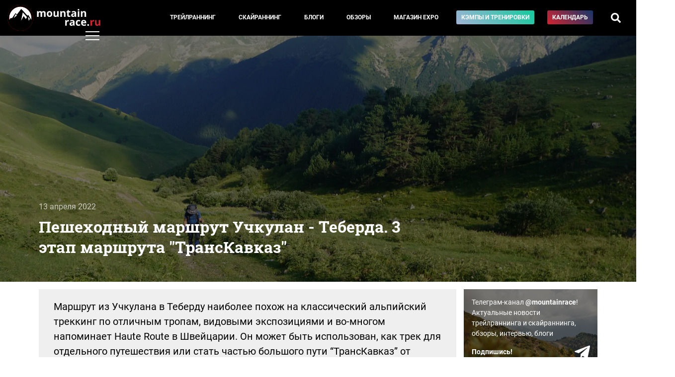

--- FILE ---
content_type: text/html; charset=UTF-8
request_url: https://mountain-race.ru/news/pesehodnyj-marsrut-po-kavkazu-uckulan---teberda/
body_size: 21808
content:
<!DOCTYPE html>
<html lang="ru-RU">
<head>
    <meta charset="UTF-8">
    <meta http-equiv="X-UA-Compatible" content="IE=edge">
    <meta name="viewport" content="width=device-width, initial-scale=1">
    <meta name="csrf-param" content="_csrf-frontend">
<meta name="csrf-token" content="blF0eRO-Kb9WmAEyR9QVlBTg6iGYfRAvDKfS2mHjWdAxAj8-XvpujSf7b3kMkiTZZbqCTKEXPQJflKXsD7QNpQ==">
    <title>Пешеходный маршрут Учкулан - Теберда. 3 этап маршрута &quot;ТрансКавказ&quot;</title>
    <meta property="keywords" content="кавказ отдых, походы на кавказе">
<meta property="description" content="
Маршрут из Учкулана в Теберду наиболее похож на классический альпийский треккинг по отличным тропам, видовыми экспозициями и во-многом нап...">
<meta property="og:url" content="http://mountain-race.ru/news/pesehodnyj-marsrut-po-kavkazu-uckulan---teberda/">
<meta property="og:image" content="http://mountain-race.ru/uploads/news/0501f5591977e1d2cba197bce240d834.webp">
<meta property="og:title" content="Пешеходный маршрут Учкулан - Теберда. 3 этап маршрута &quot;ТрансКавказ&quot;">
<meta property="og:description" content="
Маршрут из Учкулана в Теберду наиболее похож на классический альпийский треккинг по отличным тропам, видовыми экспозициями и во-многом нап...">
<link href="http://mountain-race.ru/news/pesehodnyj-marsrut-po-kavkazu-uckulan---teberda/" rel="canonical">
<link type="image/svg+xml" href="/favicon.svg" rel="icon">
<link href="/libs/slick-carousel/slick/slick.css" rel="stylesheet">
<link href="/libs/slick-carousel/slick/slick-theme.css" rel="stylesheet">
<link type="font/woff" href="/fonts/Roboto-Regular.woff" rel="preload" crossorigin="anonymous" as="font">
<link type="font/woff" href="/fonts/Roboto-Medium.woff" rel="preload" crossorigin="anonymous" as="font">
<link type="font/woff" href="/fonts/Roboto-Bold.woff" rel="preload" crossorigin="anonymous" as="font">
<link type="font/woff" href="/fonts/RobotoSlab-Bold.woff" rel="preload" crossorigin="anonymous" as="font">
<link href="/css/main.css?v=3.24" rel="stylesheet" crossorigin="anonymous">        <!-- Yandex.Metrika counter -->
<script type="text/javascript" >
    (function (d, w, c) {
        (w[c] = w[c] || []).push(function() {
            try {
                w.yaCounter30397907 = new Ya.Metrika({
                    id:30397907,
                    clickmap:true,
                    trackLinks:true,
                    accurateTrackBounce:true
                });
            } catch(e) { }
        });

        var n = d.getElementsByTagName("script")[0],
            s = d.createElement("script"),
            f = function () { n.parentNode.insertBefore(s, n); };
        s.type = "text/javascript";
        s.async = true;
        s.src = "https://mc.yandex.ru/metrika/watch.js";

        if (w.opera == "[object Opera]") {
            d.addEventListener("DOMContentLoaded", f, false);
        } else { f(); }
    })(document, window, "yandex_metrika_callbacks");
</script>
<noscript><div><img src="https://mc.yandex.ru/watch/30397907" style="position:absolute; left:-9999px;" alt="" /></div></noscript>
<!-- /Yandex.Metrika counter -->
</head>
<body>
<style>
    .menu__link--camp{
        background: linear-gradient(45deg,#a1b3d5,#12ca9e);
        white-space: nowrap;
    }
</style>
    <div class="pageWrap">
        <header class="header">
            <div class="row align-items-center justify-content-between no-gutters">
                <div class="col-auto">
                    <div class="header__logo">
                        <a href="/">
                                                            <img src="/img/mountain-race.ru.svg" alt="mountain-race.ru">
                                                    </a>
                    </div>
                </div>
                <div class="col-auto">
                    <div class="menu d-none d-lg-block">
                        <div class="row no-gutters align-items-center">
                            <div class="col-12 col-md">
                                <div class="menu__inner">
                                    <div class="row">
                                        <div class="col">
                                            <div class="menu__item">
                                                <a href="/cat/trail-running/" class="menu__link">Трейлраннинг</a>
                                            </div>
                                        </div>
                                        <div class="col">
                                            <div class="menu__item">
                                                <a href="/cat/skyrunning/" class="menu__link">Скайраннинг</a>
                                            </div>
                                        </div>
                                        <div class="col">
                                            <div class="menu__item">
                                                <a href="/blogs" class="menu__link menu__link--blogs">Блоги</a>
                                            </div>
                                        </div>
                                        <div class="col">
                                            <div class="menu__item">
                                                <a href="/cat/equipment/" class="menu__link">Обзоры</a>
                                            </div>
                                        </div>
                                        <div class="col">
                                            <div class="menu__item">
                                                <a href="/seller/expo/" class="menu__link">Магазин&nbsp;EXPO</a>
                                            </div>
                                        </div>
                                        <div class="col">
                                            <div class="menu__item">
                                                <a href="/training/" class="menu__link menu__link--camp">Кэмпы и тренировки</a>
                                            </div>
                                        </div>
                                        <div class="col">
                                            <div class="menu__item">
                                                <a href="/events/" class="menu__link menu__link--calendar">Календарь</a>
                                            </div>
                                        </div>
                                        <div class="col">
                                            <div class="menu__item">
                                                <a href="#" class="menu__link menu__link--search"><i class="fas fa-search"></i></a>
                                            </div>
                                        </div>
                                        <div class="menu__search d-flex align-items-center">
    <form action="/search/" class="menu__search__form">
        <input type="text" name="q" class="menu__search__input" placeholder="Введите запрос" value="">
        <div class="menu__search__close"><i class="fas fa-times"></i></div>
    </form>
</div>

                                    </div>
                                </div>
                            </div>
                            <div class="col-12 col-md-auto">
                                <div class="row">
                                    <div class="col-12 col-md-auto order-2 order-md-1">

                                    </div>
                                    <div class="col-12 col-md-auto order-1 order-md-2">
                                    </div>
                                </div>
                            </div>
                        </div>
                    </div>
                </div>
                <div class="col-auto d-md-none">
                    <a href="/search/">
                        <div class="mobile__searchTrigger"><i class="fas fa-search"></i></div>
                    </a>
                </div>
                <div class="col-auto">
                    <div class="header__rightBlock">
                        <div class="menu__trigger"><span class="menu__trigger__line"></span></div>
                    </div>
                </div>
            </div>
        </header>
        <div class="mainMenu">
          <div class="mainMenu__inner">
            <div class="container">
                <div class="row">
                    <div class="col-6">
                        <div class="mainMenu__section">
                            <div class="mainMenu__section__head"><div class="mainMenu__label">Материалы и темы</div></div>
                            <div class="mainMenu__section__item"><a href="/cat/trail-running/" class="mainMenu__link">Трейлраннинг</a></div>
                            <div class="mainMenu__section__item"><a href="/cat/skyrunning/" class="mainMenu__link">Скайраннинг</a></div>
                            <div class="mainMenu__section__item"><a href="/cat/interview/" class="mainMenu__link">Интервью</a></div>
                            <div class="mainMenu__section__item"><a href="/cat/equipment/" class="mainMenu__link">Обзоры</a></div>
                            <div class="mainMenu__section__item"><a href="/cat/routes/" class="mainMenu__link">Маршруты</a></div>
                        </div>
                        <div class="mainMenu__section">
                            <div class="mainMenu__section__head"><a href="/blogs" class="mainMenu__link">Блоги</a></div>
                        </div>
                        <div class="mainMenu__section">
                            <div class="mainMenu__section__head"><div class="mainMenu__label">Меню пользователя</div></div>
                                                            <div class="mainMenu__section__item"><a href="/login/" class="mainMenu__link mainMenu__link--login">Войти</a></div>
                                                    </div>
                    </div>
                    <div class="col-6">
                        <div class="mainMenu__section">
                            <div class="mainMenu__section__head"></div>
                            <div class="mainMenu__section__item"><a href="/events/" class="mainMenu__link mainMenu__link--calendar">Календарь соревнований</a></div>
                        </div>
                        <div class="mainMenu__section">
                            <div class="mainMenu__section__head"><div class="mainMenu__label">Mountain Race Team | Тренировки</div></div>
                            <div class="mainMenu__section__item"><a href="/training/camps/" class="mainMenu__link">Тренировочные сборы</a></div>
                            <div class="mainMenu__section__item"><a href="/training/#online" class="mainMenu__link">Дистанционные тренировки</a></div>
                            <div class="mainMenu__section__item"><a href="/cat/training/" class="mainMenu__link">Статьи</a></div>
                            <div class="mainMenu__section__item"><a href="https://boosty.to/mountainrace" class="mainMenu__link">Mountain Race Club на Boosty</a></div>
                            <div class="mainMenu__section__item"><a href="/seller/expo/" class="mainMenu__link">Магазин EXPO</a></div>
                        </div>
                        <div class="mainMenu__section">
                            <div class="mainMenu__section__head"></div>
                            <div class="mainMenu__section__item"><a href="/cat/trail-guide/" class="mainMenu__link mainMenu__link--login"><i class="fab fa-youtube"></i> Гид по трейлам</a></div>
                        </div>
                        <div class="mainMenu__section">
                            <div class="mainMenu__section__head"></div>
                            <div class="mainMenu__section__item"><a href="/search/" class="mainMenu__link"><i class="fas fa-search"></i> Поиск по сайту</a></div>
                        </div>
                    </div>
                    <div class="col-12">
                        <div class="mainMenu__section mainMenu__section--bottom">
                            <div class="mainMenu__section__head"></div>
                            <div class="row align-items-center">
                                <div class="col-12 col-md-auto mainMenu__socBlock">
                                    <a href="https://vk.com/mountain_race" target="_blank" class="mainMenu__link mainMenu__link--soc"><i class="fab fa-vk"></i></a>
                                    <a href="https://t.me/mountainrace" target="_blank" class="mainMenu__link mainMenu__link--soc"><i class="fab fa-telegram-plane"></i></a>
                                    <a href="https://www.strava.com/clubs/589108" target="_blank" class="mainMenu__link mainMenu__link--soc"><i class="fab fa-strava"></i></a>
                                </div>
                                <div class="col"></div>
                                <div class="col-12 col-md-auto">
                                    <div class="mainMenu__section__item"><a href="/page/page/view/?slug=under-construction" class="mainMenu__link">О проекте</a></div>
                                </div>
                                <div class="col-12 col-md-auto">
                                    <div class="mainMenu__section__item"><a href="/for-competition-organizers/" class="mainMenu__link">Организаторам соревнований</a></div>
                                </div>
                                <div class="col-12 col-md-auto">
                                    <div class="mainMenu__section__item"><a href="/page/page/view/?slug=under-construction" class="mainMenu__link">Рекламодателям</a></div>
                                </div>
                            </div>
                        </div>
                    </div>
                </div>
            </div>
          </div>
        </div>
        <style>
    .link-removed, .link-removed:hover, .link-removed:focus{
        color: #000;
        cursor: default;
    }
    .table-person tr td:first-child{
        width: 35%;
    }
    .head-of-content{
        background-color: #e6f4ff;
    }
    .head-of-content > div > a{
        color: #000;
        font-size: 18px;
        text-decoration: underline;
    }
    .head-of-content > div{
        margin-bottom: 5px;
    }
    .head-of-content__title{
        color: #000;
        font-size: 18px;
        font-weight: 600;
        margin-bottom: 10px;
    }
</style>
<div class="newsDetail__header lazyload" style="background-image: none;" data-src="/uploads/news/0501f5591977e1d2cba197bce240d834.webp">
    <div class="container">
        <div class="newsDetail__header__preview">
            <div class="newsDetail__header__date">13 апреля 2022</div>
                        <h1 class="newsDetail__header__title">Пешеходный маршрут Учкулан - Теберда. 3 этап маршрута "ТрансКавказ"</h1>
        </div>
    </div>
</div>

<div class="mainBlock" id="mainBlock">
    <div class="container">
        <div class="row">
            <div class="col-12 col-lg-9">
                                                                <div class="newsDetail__text">
                    <div class="telegramBlockMobile">
                        <a href="https://t.me/mountainrace" target="_blank">
                            Telegram канал <b>@mountainrace</b> - новости трейлраннинга и скайраннинга, обзоры, интервью, блоги. Подпишись!
                        </a>
                    </div>
                    <div class="block block--intro">
<p>Маршрут из Учкулана в Теберду наиболее похож на классический альпийский треккинг по отличным тропам, видовыми экспозициями и во-многом напоминает Haute Route в Швейцарии. Он может быть использован, как трек для отдельного путешествия или стать частью большого пути &ldquo;ТрансКавказ&rdquo; от Эльбруса до Красной Поляны, о котором повествуют главы.&nbsp;</p>
<p><a rel=nofollow href="https://yoomoney.ru/to/4100117564870723" target="_blank" rel="noopener"><strong>Помочь проекту</strong></a></p>
<p><strong>Все отчеты и видео будут в открытом доступе, поэтому, если вы чувствуете, что наша работа будет полезной и поможет спланировать свое приключение на Кавказе, то помочь проекту довольно просто.</strong></p>
</div>
<p><div class="embed-responsive embed-responsive-16by9"><iframe class="embed-responsive-item" src="//www.youtube.com/embed/Zlam3H614Xc"></iframe></div><div class="block block--intro head-of-content"><div class="head-of-content__title">Оглавление:</div><div><a href="#block-0">Характеристики маршрута Учкулан - Теберда</a></div><div><a href="#block-1">GPS-трек пешеходного маршрута маршрута "Учкулан-Теберда"</a></div><div><a href="#block-2">Стартовая и финишная точки</a></div><div><a href="#block-3">Ночёвки (отмечены на GPS-треке):&nbsp;</a></div><div><a href="#block-4">Описание маршрута</a></div><div><a href="#block-5">Сезонность прохождения этапа, как самостоятельного маршрута&nbsp;&nbsp;</a></div><div><a href="#block-6">Напутствие</a></div><div><a href="#block-7">Физподготовка</a></div></div><picture><source srcset="/uploads/image/resize/62503e0b46107.jpg.webp"  type="image/webp"><img src="/uploads/image/resize/62503e0b46107.jpg.webp" alt=""></picture></p>
<p>Путнику предстоит преодолеть два перевала на пути в город-курорт Теберда - Ыбчик (Карачайауш в. 2542 м) и Эпчик (в. 3000 м). Такие интересные названия наталкивают на фантазии о том, что это два брата с разными характерами, поговорив с которыми можно узнать Карачаево-Черкесию с новой и очень интересной стороны. Маршрут пролегает частично по Даутскому заказнику и Тебердинскому экс-Заповеднику и ныне - нацпарку. Обе ООПТ относятся к одному учреждению - Тебердинскому национальному парку.&nbsp;</p>
<p><picture><source srcset="/uploads/image/resize/62503e80cd389.jpg.webp"  type="image/webp"><img src="/uploads/image/resize/62503e80cd389.jpg.webp" alt=""></picture></p>
<p><em>На пути из Учкулана </em><em>Коровы Карачаево-Черкессии на горных пастбищах выглядят весьма довольными жизнью, чистыми и ухоженными.</em></p>
<p>В середине маршрута находится древнее село Даут, от которого остались лишь руины и несколько пастушьих домов. Через село протекает красивая река Даут, которая форсируется по широкому мосту. При подъёме на перевал Эпчик справа расположен красивейший хребет Кенделяр-ляр, а после спуска путь проложен вдоль реки Эпчик до Джамагатских нарзанов. Стоит отметить, что это один из самых вкусных нарзанов на всем маршруте и остановиться на некоторое время здесь стоит. А если выход к нарзанам осуществить днём, то здесь можно подкрепиться вкусными хычинами и шашлыком из мяса яка в небольшой кафешке.</p>
<p><picture><source srcset="/uploads/image/resize/62503edeb8488.jpg.webp"  type="image/webp"><img src="/uploads/image/resize/62503edeb8488.jpg.webp" alt=""></picture></p>
<p>С точки зрения спидхайкинга и трейлраннинга это однодневный маршрут, а вот с точки зрения классического хайкинга здесь можно с интересом провести 2-4 дня в зависимости от целей, ведь неподалеку от нитки маршрута есть очень красивые озёра, логичные места для ночёвок, но есть один существенный нюанс - магазинов и продовольствия здесь на маршруте нет нигде, поэтому стартуя из Учкулана или Теберды в обратном направлении нужно иметь с собой запас провизии для абсолютно точно спланированных целей. Импровизировать на маршруте с количеством дней не стоит.</p>
<p></p>
<p>Важно! Теберда - наиболее крупный населённый пункт на маршруте, и продолжая путь дальше до Архыза, именно в Теберде нужно делать покупки провизии, так как от Теберды до Архыза не будет ни магазинов, ни связи. Лучше всего покупать еду именно в Северном Микрорайоне, где много магазинов и адекватные цены. Магазины работают до 22.00, некоторые до 23.00.</p>
<p><picture><source srcset="/uploads/image/resize/6250777a5d31b.jpg.webp"  type="image/webp"><img src="/uploads/image/resize/6250777a5d31b.jpg.webp" alt=""></picture></p>
<p><em>На подходе к перевалу Ыбчик</em></p>
<p></p>
<h2 id="block-0">Характеристики маршрута Учкулан - Теберда</h2 id="block-0"><br/>
<div class="newsDetail__text__tableWrap"><table class="table table-bordered">
<tr>
<td>
<p><strong>Расстояние</strong></p>
</td>
<td>
<p><strong>Набор высот</strong></p>
</td>
<td>
<p><strong>Сброс высот</strong></p>
</td>
<td>
<p><strong>Уровень сложности</strong></p>
</td>
<td>
<p><strong>Кол-во дней</strong></p>
</td>
</tr>
<tr>
<td>
<p><strong>36 км</strong></p>
</td>
<td>
<p><strong>2486 м+</strong></p>
</td>
<td>
<p><strong>2552 м-</strong></p>
</td>
<td>
<p><strong>4 из 5</strong></p>
</td>
<td>
<p><strong>1 до 4</strong></p>
</td>
</tr>
</table></div>
<p></p>
<h2 id="block-1"><a rel=nofollow href="https://nakarte.me/#m=12/43.46002/41.95541&amp;l=O&amp;nktl=YqbW-RaX9_KZ-3UMhFvVVQ" target="_blank" rel="noopener"><strong>GPS-трек пешеходного маршрута маршрута "Учкулан-Теберда"</strong></a></h2 id="block-1"><br/>
<p>Проход между Учкуланом и Тебердой по предлагаемой нами нитке имеет два больших подъема на высоты перевалов Ыбчик (Карачайауш в. 2542 м) и Эпчик (в. 3000 м) и спусков с них соответственно. Рельеф местности достаточно простой.</p>
<p><picture><source srcset="/uploads/image/resize/625077dbf0708.jpg.webp"  type="image/webp"><img src="/uploads/image/resize/625077dbf0708.jpg.webp" alt=""></picture></p>
<p><picture><source srcset="/uploads/image/resize/62507869b2112.jpg.webp"  type="image/webp"><img src="/uploads/image/resize/62507869b2112.jpg.webp" alt=""></picture></p>
<p><picture><source srcset="/uploads/image/resize/625078c120b0d.jpg.webp"  type="image/webp"><img src="/uploads/image/resize/625078c120b0d.jpg.webp" alt=""></picture></p>
<p><em>Вид с перевала Эпчик на закате. За секунды до захода Солнца</em></p>
<p></p>
<p>Какой либо технической сложности, кроме больших непрерывных наборов высоты и&nbsp; захода на высоту 3000 метров на перевале Эпчик маршрут не представляет вовсе. Основная задача при форсировании Эпчика - зайти на него задолго до захода Солнца, чтобы засветло спустится в Теберду, так как спуск займет не менее 2,5 часов даже с учетом бега, а пешком и вовсе 3-4 часа. С другой стороны, опытный скороход может на Эпчике застать закат, а затем либо заночевать в зоне альпики либо прочувствовать романтику туризма под звёздами.</p>
<p></p>
<p>Во время спуска с Эпчика также будет несколько мелких бродов - к этому просто нужно быть готовым морально. По уровню сложности среди всех этапов прохода от Эльбруса до Чёрного моря отрезок от Учкулана до Теберды можно считать одним из самых простых, кроме, конечно же, участка маршрута №8 КБЗ.</p>
<h2 id="block-2">Стартовая и финишная точки</h2 id="block-2"><br/>
<p>Отправная точка - аэропорт Минеральные Воды или ж/д вокзал Минеральные Воды, Кисловодск, Невинномысск. Уже оттуда на частном такси или заранее заказанном трансфере вам надо будет добраться до Учкулана или Теберды. Маршрутные такси (Газели) ходят до Теберды из Невинномысска и Минеральных Вод с пересадкой в Черкесске. Из Кисловодска общественный транспорт не ходит в связи с необходимостью переезжать через перевал Гумбаши. Поэтому, приезжая и уезжая из Кисловодска возможно использование только частного такси.</p>
<p>Точка старта выбирается в зависимости от того, в каком направлении вы планируете совершать поход.&nbsp;</p>
<p><picture><source srcset="/uploads/image/resize/625079093420b.jpg.webp"  type="image/webp"><img src="/uploads/image/resize/625079093420b.jpg.webp" alt=""></picture></p>
<p><em>Чуть выше Учкулана - вид на перевал Ыбчик</em></p>
<p></p>
<p>Как правило, в горах лучше всего начинать свой путь рано утром. Если к точке старта трансфер был днем или ближе к вечеру, то стоит найти место для ночлега. Какие у вас есть варианты:</p>
<ol>
<li aria-level="1">Если путь совершается от Учкулана, то первое место для ночлега можно найти возле Замка дружбы народов у ручья. Если есть пара часов светлого времени, а провизия уже закуплена, то можно подняться чуть выше до высоты 1690-1700 м и встать у ручья прямо возле тропы. Здесь есть следы от костров.</li>
<li aria-level="1">Если вы совершаете путь из Теберды в обратном направлении, то, конечно же, здесь огромное количество вариантов проживания, которые можно забронировать в последний момент. В летний сезон свободного жилья довольно много.&nbsp;</li>
</ol>
<p>Важно решить по точке начала маршрута, если проход совершается от Теберды. Фактически значимая часть треккинга начинается от кордона Тебердинского нацпарка в Джамагатском ущелье. Поэтому подъехать к нему можно на такси в любое время. Больше всего шансов встретить такси в Северном Микрорайоне возле рынка. Останавливаясь на ночлег в самом Микрорайоне, сняв квартиру или ближайший гостевой дом, до кордона в ущелье можно дойти примерно за час-полтора по треку, который представлен в этой статье. Отметим, что на поле, которое нужно пересечь перед ущельем Джамагат (или в конце пути, двигаясь из Учкулана), стоят электропастухи с точками прохода для людей. Эти точки проходов могут меняться по усмотрению владельцев земли, но проход по ней свободный, в светлое время дня тропа читается.</p>
<p><br /><br /></p>
<h2 id="block-3">Ночёвки (отмечены на GPS-треке):&nbsp;</h2 id="block-3"><br/>
<ol>
<li>Крепость в Учкулане или Замок Дружбы народов на высоте 1450 метров. Рядом с замком протекает ручей и есть ровные площадки, где можно встать с палаткой. Этой вариант подходит тем, кто забрасывается в Учкулан во второй половине дня и хочет начать свой путь утром следующего дня.</li>
</ol>
<p><picture><source srcset="/uploads/image/resize/62507968225a8.jpg.webp"  type="image/webp"><img src="/uploads/image/resize/62507968225a8.jpg.webp" alt=""></picture></p>
<p><em>Ночёвка на высоте 1690м над Учкуланом</em></p>
<ol>
<li>Высота 1690 - буквально на 250 метров выше Замка на пересечении с ручьем есть отличное видовое место с ровными полянками. Вариант также для тех, кто забрасывается вечером в Учкулан.</li>
<li>Высоты 2250-2150 - родники в зоне Альпики на спуске с перевала Ыбчик перед входом в лес. Вариант ночёвки для тех, кто форсирует перевал Ыбчик ближе к вечеру. Спуск в Даут через лес может быть утомительным в темноте даже с записанным треком в часах.<picture><source srcset="/uploads/image/resize/625079a105e0e.jpg.webp"  type="image/webp"><img src="/uploads/image/resize/625079a105e0e.jpg.webp" alt=""></picture></li>
</ol>
<p><em>Старая маркировка некогда популярного маршрута. Это место для ночевки возле моста через реку Даут</em></p>
<ol>
<li>Село Даут - хорошее место для ночёвки рядом с мостом через реку Даут на высоте 1750м метров.</li>
<li>Следующие ночёвки возможны на протяжении подъёма на перевал Эпчик во многих местах, потому что тропа проходит всё время вдоль реки Кенделлесу и имеет много достаточно ровных участков. Выше 2500 метров ночевать уже не так удобно - воды в реке меньше, склоны уже более рельефные.</li>
<li>Перевал Эпчик высотой 3000 метров - большая ровная площадка для любителей высотных ночёвок. В хорошую летнюю погоду заночевать здесь можно, однако стоит быть готовым к сильному ветру и отсутствию воды. Вода есть на 200 метров ниже, откуда берёт начало река Эпчик. Здесь также много ровных площадок.</li>
<li>Джамагатские нарзаны - высоты 1800 метров. Хороший вариант для тех, кто спускается к Теберде ближе к ночи и весьма устал, потому как до ближайшего жилья в Теберде (Северный Микрорайон) ещё около 10 километров по грунтовке.</li>
<li>Город-курорт Теберда - самый большой населённый пункт на всём маршруте от Эльбруса до Красной Поляны. Находится на высоте 1300 метров. Единственное удобное место для ночлега в палатке, которое можно найти, не отклоняясь от нитки маршрута, в Теберде - это ровные участки набережной вдоль реки Теберды по обе стороны от железного моста. При наличии большего времени и сил можно немного отклониться от маршрута и пройти несколько километров до базы отдыха Ачтара, где нередко останавливаются туристы с палатками. Здесь можно отдохнуть и заказать горячее питание.</li>
</ol>
<p><em><picture><source srcset="/uploads/image/resize/62507a0f972ee.jpg.webp"  type="image/webp"><img src="/uploads/image/resize/62507a0f972ee.jpg.webp" alt=""></picture></em></p>
<p><em>Древний аул Учкулан</em></p>
<h2 id="block-4">Описание маршрута</h2 id="block-4"><br/>
<p>Технически началом маршрута в направлении Теберды можно считать мост через реку Учкулан. Отсюда идёт грунтовая дорога, местами крутоватая, в начале до Замка дружбы народов, а затем в сторону перевала Ыбчик 2542 м. На высоте 1600 метров от дороги налево уходит тропа. В начале на фоне явной дороги слабо заметную тропу можно пропустить, поэтому стоит смотреть на трек и местность и быть внимательным. Может показаться, что эта тропа - козья, но это не так. Дальше она будет очень уверенная и хорошая.</p>
<p>Скоро тропа пересечёт ручей и будет идти по открытому видовому склону. Придётся часто оборачиваться назад, потому что виды на Учкулан и Западный Эльбрус не оставят равнодушными, как и коровы, дополняющие пасторальные пейзажи.</p>
<p><picture><source srcset="/uploads/image/resize/625084e849ef8.jpg.webp"  type="image/webp"><img src="/uploads/image/resize/625084e849ef8.jpg.webp" alt=""></picture></p>
<p><em>Единственная крупная кошара на склоне перевала Ыбчик - хороший ориентир и большая ровная площадка</em></p>
<p>Минуя кош, можно немного потерять из вида основную тропу из-за обилия параллельных козьих троп - нужно держаться трека в часах. В любом случае движение до перевалы Ыбчик однозначное - вверх, и выйти на него можно в том числе экстренно - в лобовую.</p>
<p><picture><source srcset="/uploads/image/resize/625085993864c.jpg.webp"  type="image/webp"><img src="/uploads/image/resize/625085993864c.jpg.webp" alt=""></picture></p>
<p><picture><source srcset="/uploads/image/resize/625085cf130c6.jpg.webp"  type="image/webp"><img src="/uploads/image/resize/625085cf130c6.jpg.webp" alt=""></picture></p>
<p><em>Тропа на перевал Ыбчик в этом месте максимально напоминает Альпы</em></p>
<p><em><picture><source srcset="/uploads/image/resize/625086043da37.jpg.webp"  type="image/webp"><img src="/uploads/image/resize/625086043da37.jpg.webp" alt=""></picture></em></p>
<p><em>Перевал Ыбчик</em></p>
<p>Сам перевал Ыбчик довольно узкий, с него открывается шикарный вид на долину Даута и невероятный по красоте водопад Аксу, бьющий бурным потоком прямо из скалы на огромной высоте. Если обернуться назад, то в ясную погоду может быть виден Эльбрус. Поблагодарите его за гостепреимство и возможность пройти этот увлекательный маршрут.</p>
<p><picture><source srcset="/uploads/image/resize/6250882f57668.jpg.webp"  type="image/webp"><img src="/uploads/image/resize/6250882f57668.jpg.webp" alt=""></picture></p>
<p><em>Вид с перевала Ыбчик на Учкулан</em></p>
<p><picture><source srcset="/uploads/image/resize/6250870160b6e.jpg.webp"  type="image/webp"><img src="/uploads/image/resize/6250870160b6e.jpg.webp" alt=""></picture></p>
<p><em>Водопад Аксу</em></p>
<p>С перевала Ыбчик начинается довольно крутой спуск вниз к альпийским лугам и зоне леса. Здесь начинаются первые ручьи. При входе в зону леса на опушке находится кошара, здесь тропа теряется и есть два варианта движения. Первый - идти по треку, не приближаясь к кошаре, - в этом случае тропа будет периодически отсутствовать, но и непролазные дебри на пути не встретятся.</p>
<p><picture><source srcset="/uploads/image/resize/6250889b52cc7.jpg.webp"  type="image/webp"><img src="/uploads/image/resize/6250889b52cc7.jpg.webp" alt=""></picture></p>
<p><em>Кошара ниже перевала Ыбчик</em></p>
<p>Второй - спускаться по накатанной через траву автомобильной дороге, которая ведет к кошаре на опушке. Эта дорога носит временный характер и может быть в разной степени накатанной в зависимости сезона, также нужно иметь в виду, что в этом случае есть вероятность встретить в кошаре охраняющих собак.&nbsp;</p>
<p><picture><source srcset="/uploads/image/resize/625088f86440d.jpg.webp"  type="image/webp"><img src="/uploads/image/resize/625088f86440d.jpg.webp" alt=""></picture></p>
<p><em>Дорога с перевала Ыбчик на аул Даут</em></p>
<p>Оба варианта сходятся возле нижних кошар, и вскоре тропа выйдет на дорогу, ведущую в Даут к мосту. Продолжайте движение по треку.</p>
<p><picture><source srcset="/uploads/image/resize/6250899d79583.jpg.webp"  type="image/webp"><img src="/uploads/image/resize/6250899d79583.jpg.webp" alt=""></picture></p>
<p><em>Вид с моста на реку Даут</em></p>
<p>Перейдя через мост, нужно повернуть налево и идти вдоль старых домов до следующего слияния Даута с рекой Кенделлесу. Перед слиянием рек дорога уходит направо вверх в сторону перевала Эпчик.&nbsp;</p>
<p><picture><source srcset="/uploads/image/resize/625089f502e36.jpg.webp"  type="image/webp"><img src="/uploads/image/resize/625089f502e36.jpg.webp" alt=""></picture></p>
<p><em>Начало подъема на перевал Эпчик (вид в сторону Даута - назад)&nbsp;</em></p>
<p>Далее путь будет всегда идти вверх вдоль реки практически до самого перевала. Сворачивать и кардинально менять маршрут не стоит - эта дорога максимально адекватно и прямо выведет к перевалу. Выше кошар тропа фактически заканчивается, но перевал виден отчетливо, поэтому движение к нему вполне однозначно.&nbsp;</p>
<p><picture><source srcset="/uploads/image/resize/62508ab79e7d1.jpg.webp"  type="image/webp"><img src="/uploads/image/resize/62508ab79e7d1.jpg.webp" alt=""></picture></p>
<p><em>Ручей Кенделлесу</em></p>
<p>Мы рекомендуем выбрать путь слева от ручья Кенделлесу, и при необходимости пополнять запас воды прямо из неё. По правую руку всегда будет оставаться красивейший хребет Кенделляр.</p>
<p><picture><source srcset="/uploads/image/resize/62508af1ec4be.jpg.webp"  type="image/webp"><img src="/uploads/image/resize/62508af1ec4be.jpg.webp" alt=""></picture></p>
<p><em>Хребет Кенделляр</em></p>
<p><em><picture><source srcset="/uploads/image/resize/62508bf4ea013.jpg.webp"  type="image/webp"><img src="/uploads/image/resize/62508bf4ea013.jpg.webp" alt=""></picture></em></p>
<p><em>Перевал Эпчик 3000 м</em></p>
<p></p>
<p>Перед выходом на перевал склон достаточно крутой, но без технических элементов - это стабильный грунт и мелкая трава. Здесь особенно пригодятся навыки работы с трекинговыми палками. Нужно просто собраться с силами и взойти на высоту 3000 метров. С перевала Эпчик открывается шикарный вид на Тебердинский заповедник и перспектива многочисленных хребтов.&nbsp;</p>
<p><picture><source srcset="/uploads/image/resize/62508c2e3c9bf.jpg.webp"  type="image/webp"><img src="/uploads/image/resize/62508c2e3c9bf.jpg.webp" alt=""></picture></p>
<p><em>Вид с перевала Эпчик на закате</em></p>
<p>Спуск с перевала Эпчик в долину реки Эпчик к Джамагатским нарзанам проходит практически всё время по очень хорошей явной тропе до самых нарзанов. Если необходимо заночевать, то лучше это сделать выше пастбищ на открытой местности, немного ниже перевала, где вода в ручьях ещё чистая, а ниже не особо много мест для ночлега. С перевала до нарзанов примерно два часа ходьбы вниз, поэтому, располагая временем лучше спуститься и переночевать там. По пути вниз будет несколько бродов, самый широкий примерно на входе в зону леса, он не глубокий, но высоту ботинка местами скрыть сможет. Кроссовки с сеткой без мембраны быстро выведут воду, а вот ботинки с мембраной вряд ли, поэтому к прохождению этого участка стоит подобрать удобную обувь. В крайнем случае, брод можно перейти разувшись, но дно каменистое, нужно быть аккуратным, или использовать сланцы, если они у вас есть.</p>
<p>Подход к Джамагастким нарзанам по уверенной тропе, нарзаны расположены на левом берегу реки Джамагат сразу за маленьким домиком-кафе. К ним нужно пройти по небольшому мостику через реку. Река Джамагат образовывается слиянием рек Эпчик, Кышкаджер и Горалыкол. В ста метрах от кафе по пути вниз справа от брода есть новый железный мост синего цвета - воспользуйтесь им, чтобы посуху перейти через ручей к дороге. Далее спуск вниз предстоит по широкой грунтовой дороге практически до самой Теберды. Через 5 километров от нарзанов будет КПП кордона Джамагат Тебердинского нацпарка (экс-заповедника). Билеты на выходе не спрашивают, но помните, что Джамагатское ущелье - это ООПТ, и вы зашли в неё сзади, а не через общий вход (КПП). В крайнем случае, если выход из заповедника совершается в рабочее время (до 18:00), то можно купить билет на месте.&nbsp;</p>
<p>Важно! Для основательных и переживающих путников - можно купить все билеты в экс-заповедник, а с 2021 года &ldquo;Тебердинский нацпарк&rdquo; заранее. Вам потребуются билеты в ущелье Джамагат, ущелье Муху (в 2021 году кордон не действовал, вход был бесплатный, но всё меняется), и на Архызский участок Тебердинского заповедника. Билеты в ущелья приобретаются на месте, а на Архызский участок - в усадьбе заповедника в Теберде. Тем не менее, это Кавказ.. ;)</p>
<p><picture><source srcset="/uploads/image/resize/62508c8fab172.jpg.webp"  type="image/webp"><img src="/uploads/image/resize/62508c8fab172.jpg.webp" alt=""></picture></p>
<p><em>Карачаевские скакуны в естественной среде</em></p>
<p>После прохождения кордона Джамагат путник оказывается перед выбором места ночлега. Можно разбить бивак практически сразу после выхода из него справа у реки есть относительно ровные участки. Далее дорога идёт между гостиницами и гостевыми домами на выезд из ущелья в сторону Теберды. Вскоре грунтовка превратиться в асфальтированную дорогу и когда она будет поворачивать налево, уже нужно твёрдо решить - идти по дороге в центр города на ночлег к гостиницам или уходить вправо к Северному Микрорайону, через который проложен наиболее короткий и логичный маршрут. Путь к Микрорайону лежит через поле и нужно внимательно идти по треку, так как он проложен по тропе (в темноте она иногда не явно читается) через огороженные электропастухом территории. В заборах есть специальные проходы - арки. Трек выходит к железному мосту через реку. Рядом с мостом есть ровные участки для палатки.</p>
<p>После выхода в Теберду у путника есть выбор - вернуться на трансфере в Минеральные Воды, Пятигорск, Кисловодск, Невинномысск или <a rel=nofollow href="https://mountain-race.ru/news/teberda---arhyz/">продолжить путь дальше в Архыз.</a></p>
<p></p>
<h2 id="block-5"><strong>Сезонность прохождения этапа, как самостоятельного маршрута</strong>&nbsp;&nbsp;</h2 id="block-5"><br/>
<p></p>
<p>С начала мая до конца октября. Это наиболее солнечный и тёплый участок маршрута от Эльбруса до Красной Поляны - перевалы здесь оттаивают раньше большинства других на Кавказе и намного раньше Архыза в силу своих подсолнечных экспозиций. Тем не менее, это высокие горы и планировать свой путь стоит с расчётом на меняющуюся погоду. По ночам в долинах довольно прохладно.</p>
<p></p>
<h2 id="block-6">Напутствие</h2 id="block-6"><br/>
<p>Путь из Учкулана в Теберду наиболее похож на классические альпийские треки, подходит для тех, кто хочет попробовать настоящий горный поход, но только без жести. Он не требует каких-то специальных навыков и даёт возможность ощутить всю красоту гор Карачаево-Черкессии без особых страданий. Главное - подобрать хорошую компанию и экипировку, особенно удобные и мягкие горные кроссовки для затяжных спусков, взять еды повкуснее и пройти этот замечательный маршрут. Получайте удовольствие от каждого километра!</p>
<h2 id="block-7">Физподготовка</h2 id="block-7"><br/>
<div class="block block--intro">
<p>Школа трейлраннинга <strong>Mountain Race Team</strong> ведет круглогодичную дистанционную подготовку к участию в горных забегах и походах, подобным проекту "ТрансКавказ". Вы можете изучить подробности подготовки и оставить заявку на обучение на <a rel=nofollow href="https://mountain-race-academy.tb.ru/" target="_blank" rel="noopener">сайте нашей школы</a>.</p>
<p><a rel=nofollow href="https://mountain-race.ru/news/kak-projti-ot-elbrusa-do-cernogo-mora-marsrut-transkavkaz-vvodnaa-stata/">Вводная статья</a><br /><a rel=nofollow href="https://mountain-race.ru/news/pesehodnyj-marsrut-v-prielbruse-verhnij-baksan---severnyj-lager-1-etap-marsruta-transkavkaz/">Первая часть - Верхний Баксан - Северный Лагерь</a><br /><a rel=nofollow href="https://mountain-race.ru/news/pesehodnyj-marsrut-v-prielbruse-severnyj-lager---uckulan-2-etap-marsruta-transkavkaz/">Вторая часть - Северный лагерь - Учкулан</a></p>
</div>                </div>
                <a href="https://t.me/mountainrace" target="_blank">
                    <div class="telegramBlock d-lg-none">
                        <div class="row">
                            <div class="col">
                                Телеграм-канал <b>@mountainrace</b>!<br/>
                                Актуальные новости трейлраннинга и скайраннинга, обзоры, интервью, блоги<br/>
                                <b>Подпишись!</b>
                            </div>
                        </div>
                        <div class="telegramBlock__ico">
                            <i class="fab fa-telegram-plane"></i>
                        </div>
                    </div>
                </a>
                                <div class="newsDetail__author">
                    <div class="row">
                                                    <div class="col-3 col-md-auto">
                                <img src="/uploads/avatars/thumbs/80x80_2_1521185155.jpg" alt="">
                            </div>
                                                <div class="col-9 col-md">
                            <div class="newsDetail__author__name">
                                Александр Ивакин                            </div>
                            <p>Редактор и со-основатель проекта Mountain-race.ru.</p><p>Бегаю трейлы, скайраннинг и пишу об этих видах спорта с 2012 года.</p>
www.instagram.com/aivakin
                        </div>
                    </div>

                </div>
                <div class="actualNewsBlock">
    <div class="shortNewsBlock__head">
        Актуальные новости
    </div>
    <div class="actualNewsBlock__inner">
        <div class="row">
                                            <div class="col-12 col-md-6">
                    <div class="shortNewsBlock__item">
                        <div class="row align-items-start">
                            <div class="col-auto">
                                <div class="shortNewsBlock__item__img">
                                    <a href="/news/rezultaty-amangeldy-race-2026/" onclick="yaCounter30397907.reachGoal('short-news-block');">
                                        <img class="lazyload" data-src="/uploads/news/thumbs/100x100_7c20e8bc80e2310de0ab17a7be1805a3.webp" alt="">
                                    </a>
                                </div>
                            </div>
                            <div class="col">
                                <div class="shortNewsBlock__item__date">18 января</div>
                                <a href="/news/rezultaty-amangeldy-race-2026/" class="shortNewsBlock__item__title"  onclick="yaCounter30397907.reachGoal('short-news-block');">Результаты Amangeldy Race 2026</a>
                            </div>
                        </div>
                    </div>
                </div>
                                            <div class="col-12 col-md-6">
                    <div class="shortNewsBlock__item">
                        <div class="row align-items-start">
                            <div class="col-auto">
                                <div class="shortNewsBlock__item__img">
                                    <a href="/news/rezultaty-karkaratun-trejla-2025/" onclick="yaCounter30397907.reachGoal('short-news-block');">
                                        <img class="lazyload" data-src="/uploads/news/thumbs/100x100_cf4bc09ff799c592636c93d12155e406.webp" alt="">
                                    </a>
                                </div>
                            </div>
                            <div class="col">
                                <div class="shortNewsBlock__item__date">22.12.2025</div>
                                <a href="/news/rezultaty-karkaratun-trejla-2025/" class="shortNewsBlock__item__title"  onclick="yaCounter30397907.reachGoal('short-news-block');">Результаты КАРКАРАТУН ТРЕЙЛА 2025</a>
                            </div>
                        </div>
                    </div>
                </div>
                                            <div class="col-12 col-md-6">
                    <div class="shortNewsBlock__item">
                        <div class="row align-items-start">
                            <div class="col-auto">
                                <div class="shortNewsBlock__item__img">
                                    <a href="/news/rezultaty-mad-fox-ultra-invocation-2025/" onclick="yaCounter30397907.reachGoal('short-news-block');">
                                        <img class="lazyload" data-src="/uploads/news/thumbs/100x100_73819e215f7754bdf97cc4c0b87ab6ba.webp" alt="">
                                    </a>
                                </div>
                            </div>
                            <div class="col">
                                <div class="shortNewsBlock__item__date">20.12.2025</div>
                                <a href="/news/rezultaty-mad-fox-ultra-invocation-2025/" class="shortNewsBlock__item__title"  onclick="yaCounter30397907.reachGoal('short-news-block');">Результаты Mad Fox Ultra Invocation 2025</a>
                            </div>
                        </div>
                    </div>
                </div>
                                            <div class="col-12 col-md-6">
                    <div class="shortNewsBlock__item">
                        <div class="row align-items-start">
                            <div class="col-auto">
                                <div class="shortNewsBlock__item__img">
                                    <a href="/news/podiumy-rossijskih-atletov-na-hoka-chiang-mai-thailand-by-utmbr/" onclick="yaCounter30397907.reachGoal('short-news-block');">
                                        <img class="lazyload" data-src="/uploads/news/thumbs/100x100_6bce7435dd6086430a24be18b99e48c4.webp" alt="">
                                    </a>
                                </div>
                            </div>
                            <div class="col">
                                <div class="shortNewsBlock__item__date">05.12.2025</div>
                                <a href="/news/podiumy-rossijskih-atletov-na-hoka-chiang-mai-thailand-by-utmbr/" class="shortNewsBlock__item__title"  onclick="yaCounter30397907.reachGoal('short-news-block');">Подиумы российских атлетов на HOKA Chiang Mai Thailand by UTMB®</a>
                            </div>
                        </div>
                    </div>
                </div>
                                            <div class="col-12 col-md-6">
                    <div class="shortNewsBlock__item">
                        <div class="row align-items-start">
                            <div class="col-auto">
                                <div class="shortNewsBlock__item__img">
                                    <a href="/news/ultra-trail-cape-town-2025/" onclick="yaCounter30397907.reachGoal('short-news-block');">
                                        <img class="lazyload" data-src="/uploads/news/thumbs/100x100_4640071b5b331e4a36c986b61ab0c46e.webp" alt="">
                                    </a>
                                </div>
                            </div>
                            <div class="col">
                                <div class="shortNewsBlock__item__date">22.11.2025</div>
                                <a href="/news/ultra-trail-cape-town-2025/" class="shortNewsBlock__item__title"  onclick="yaCounter30397907.reachGoal('short-news-block');">ULTRA-TRAIL CAPE TOWN 2025: результаты наших спортсменов</a>
                            </div>
                        </div>
                    </div>
                </div>
                                            <div class="col-12 col-md-6">
                    <div class="shortNewsBlock__item">
                        <div class="row align-items-start">
                            <div class="col-auto">
                                <div class="shortNewsBlock__item__img">
                                    <a href="/news/anastasia-rubcova-v-finale-mirovoj-serii-skajranninga-2025/" onclick="yaCounter30397907.reachGoal('short-news-block');">
                                        <img class="lazyload" data-src="/uploads/news/thumbs/100x100_edbc38a2bd00f883b8dfbbe7cb2c46c4.webp" alt="">
                                    </a>
                                </div>
                            </div>
                            <div class="col">
                                <div class="shortNewsBlock__item__date">08.11.2025</div>
                                <a href="/news/anastasia-rubcova-v-finale-mirovoj-serii-skajranninga-2025/" class="shortNewsBlock__item__title"  onclick="yaCounter30397907.reachGoal('short-news-block');">Анастасия Рубцова  побеждает в Финале мировой серии скайраннинга 2025 </a>
                            </div>
                        </div>
                    </div>
                </div>
                    </div>
    </div>
</div>

            </div>
            <div class="col-12 col-lg-3">
                <div class="sidebar">
                    <a href="https://t.me/mountainrace" target="_blank">
                        <div class="telegramBlock d-none d-lg-block">
                            <div class="row">
                                <div class="col">
                                    <p>
                                    Телеграм-канал <b>@mountainrace</b>!<br/>
                                    Актуальные новости трейлраннинга и скайраннинга, обзоры, интервью, блоги
                                    </p>
                                    <b>Подпишись!</b>
                                </div>
                            </div>
                            <div class="telegramBlock__ico">
                                <i class="fab fa-telegram-plane"></i>
                            </div>
                        </div>
                    </a>
                    <div class="sidebarBlock">
    <div class="sidebarBlock__title shortNewsBlock__head">Mountain Race EXPO</div>
    <div class="productItemSlider">
                                                    <a href="/seller/expo/" onclick="yaCounter30397907.reachGoal('widget-expo');" class="sideExpo lazyload" data-src="/uploads/news/thumbs/admin_801cd474cd00247f6e5fbc5deab78553.jpeg"  style="background-image: url();">
                    <div class="sideExpo__title">
                         Mountain Race Expo - cпортивная экипировка для горных забегов                    </div>
                </a>

                        </div>
    </div>
                    <div class="sidebarBlock">
    <div class="sidebarBlock__title shortNewsBlock__head">Читайте также</div>
    <div class="row">
                    <div class="newsList__item col-12">
                
    <div class="newsItem">
        <a href="/news/kurs-dla-begunov-nacinausij-trejlranner-0-3-mesaca/" class="newsItem__link" >
            <div class="newsItem__img lazyload" style="background-image: url(/uploads/news/thumbs/50x50_a13c3eed312abc0072e5c7ede29f4cbe.webp);" data-src="/uploads/news/thumbs/thumb_a13c3eed312abc0072e5c7ede29f4cbe.webp">
                <div class="newsItem__date">17 января</div>
                                            </div>
        </a>
        <a href="/news/kurs-dla-begunov-nacinausij-trejlranner-0-3-mesaca/" class="newsItem__title">Курс подготовки для бегунов  "Начинающий Трейлраннер" - план тренировок на 3 месяца. Старт потока - 2 февраля 2026</a>
        <div class="newsItem__text">
            Обучение трейлраннингу с нуля под руководством опытных экспертов и тренеров Mountain Race Team        </div>
        <div class="newsItem__gradient"></div>
    </div>
            </div>
                    <div class="newsList__item col-12">
                
    <div class="newsItem">
        <a href="/news/monte-rosa-skymarathon-gonka-s-kotoroj-nacalsa-skajranning/" class="newsItem__link" >
            <div class="newsItem__img lazyload" style="background-image: url(/uploads/news/thumbs/50x50_16fe9db21f348aa753a2fdd80414d111.webp);" data-src="/uploads/news/thumbs/thumb_16fe9db21f348aa753a2fdd80414d111.webp">
                <div class="newsItem__date">10 января</div>
                                            </div>
        </a>
        <a href="/news/monte-rosa-skymarathon-gonka-s-kotoroj-nacalsa-skajranning/" class="newsItem__title">Monte Rosa SkyMarathon – гонка, с которой начался скайраннинг</a>
        <div class="newsItem__text">
                    </div>
        <div class="newsItem__gradient"></div>
    </div>
            </div>
                    <div class="newsList__item col-12">
                
    <div class="newsItem">
        <a href="/news/intervu-s-gornoj-korolevoj-anastasiej-perevozcikovoj/" class="newsItem__link" >
            <div class="newsItem__img lazyload" style="background-image: url(/uploads/news/thumbs/50x50_1d7d3b6685fdf755cf4c81b075163c36.webp);" data-src="/uploads/news/thumbs/thumb_1d7d3b6685fdf755cf4c81b075163c36.webp">
                <div class="newsItem__date">05 января</div>
                                            </div>
        </a>
        <a href="/news/intervu-s-gornoj-korolevoj-anastasiej-perevozcikovoj/" class="newsItem__title">Интервью с Горной Королевой — Анастасией Перевозчиковой</a>
        <div class="newsItem__text">
                    </div>
        <div class="newsItem__gradient"></div>
    </div>
            </div>
                    <div class="newsList__item col-12">
                
    <div class="newsItem">
        <a href="/news/sochi-mountain-race-camp/" class="newsItem__link" target="_blank" onclick="yaCounter30397907.reachGoal('external-article');" >
            <div class="newsItem__img lazyload" style="background-image: url(/uploads/news/thumbs/50x50_d8be3193460ca79bb758183b603b299b.webp);" data-src="/uploads/news/thumbs/thumb_d8be3193460ca79bb758183b603b299b.webp">
                <div class="newsItem__date">05 января</div>
                                            </div>
        </a>
        <a href="/news/sochi-mountain-race-camp/" class="newsItem__title">Дагестан Mountain Race Camp - 2026. Беговой лагерь перед Wild Trail в удивительном месте. Ждем тебя!</a>
        <div class="newsItem__text">
                    </div>
        <div class="newsItem__gradient"></div>
    </div>
            </div>
                    <div class="newsList__item col-12">
                
    <div class="newsItem">
        <a href="/news/intervu-s-organizatorom-dilijan-run-antonom-grisko-o-novom-trejle-v-armenii/" class="newsItem__link" >
            <div class="newsItem__img lazyload" style="background-image: url(/uploads/news/thumbs/50x50_79a365fb261078629382926328f15148.webp);" data-src="/uploads/news/thumbs/thumb_79a365fb261078629382926328f15148.webp">
                <div class="newsItem__date">19.12.2025</div>
                                            </div>
        </a>
        <a href="/news/intervu-s-organizatorom-dilijan-run-antonom-grisko-o-novom-trejle-v-armenii/" class="newsItem__title">Интервью с организатором DILIJAN RUN Антоном Грисько о новом трейле в Армении</a>
        <div class="newsItem__text">
                    </div>
        <div class="newsItem__gradient"></div>
    </div>
            </div>
            </div>
</div>
                </div>
            </div>
        </div>
    </div>
</div>
        <footer>
            <div class="container">
                <div class="row">
                    <div class="col-12 col-md order-1 order-md-0">
                        <div class="footer__copy">&copy; 2015–2026 mountain-race.ru</div>
                        <div class="footer__copy" style="max-width: 500px; font-size: 12px;">Полное или частичное копирование материалов сайта «mountain-race.ru» разрешено только при обязательном указании источника и прямой ссылки на исходный материал.</div>
                    </div>
                    <div class="col-12 col-md-auto order-0 order-md-1">
                        <div class="footer__soc">
                            <a href="https://vk.com/mountain_race" target="_blank" class="mainMenu__link mainMenu__link--soc"><i class="fab fa-vk"></i></a>
                            <a href="https://t.me/mountainrace" target="_blank" class="mainMenu__link mainMenu__link--soc"><i class="fab fa-telegram-plane"></i></a>
                            <a href="https://www.strava.com/clubs/589108" target="_blank" class="mainMenu__link mainMenu__link--soc"><i class="fab fa-strava"></i></a>
                        </div>
                    </div>
                </div>
            </div>
        </footer>
    </div>
<script src="/assets/9b7239fa/jquery.js"></script>
<script src="/assets/c01a3461/yii.js"></script>
<script src="/libs/slick-carousel/slick/slick.min.js"></script>
<script src="https://cdnjs.cloudflare.com/ajax/libs/popper.js/1.12.3/umd/popper.min.js" crossorigin="anonymous" integrity="sha384-vFJXuSJphROIrBnz7yo7oB41mKfc8JzQZiCq4NCceLEaO4IHwicKwpJf9c9IpFgh"></script>
<script src="https://maxcdn.bootstrapcdn.com/bootstrap/4.0.0-beta.2/js/bootstrap.min.js" crossorigin="anonymous" integrity="sha384-alpBpkh1PFOepccYVYDB4do5UnbKysX5WZXm3XxPqe5iKTfUKjNkCk9SaVuEZflJ"></script>
<script src="/libs/jquery.scrollTo/jquery.scrollTo.js" crossorigin="anonymous"></script>
<script src="/libs/jquery.localScroll/jquery.localScroll.min.js" crossorigin="anonymous"></script>
<script src="/js/main.js?v1.70" crossorigin="anonymous"></script>
<script>  $(document).ready(function () {
    $('body').on('click','.menu__link--search', function(e) {
      e.preventDefault();
      if ($('.menu__search').hasClass('menu__search--open') && $('.menu__search__input').val() != '') {
        $('.menu__search__form').submit();
      } else {
        $('.menu__search').addClass('menu__search--open');
        $('.menu__search__input').focus();
      }
    });
    $('body').on('click','.menu__search__close', function(e) {
      $('.menu__search').removeClass('menu__search--open');
    });

    
  });</script>
<script>jQuery(function ($) {
            $(document).ready(function () {
              $('.productItemSlider').slick({
                  infinite: true,
                  slidesToShow: 1,
                  slidesToScroll: 1,
                  arrows: false,
                  autoplay: true,
                  autoplaySpeed: 4000,
                  speed: 700,
                  dots: false,
                  responsive: [
                    {
                      breakpoint: 768,
                      settings: {
                        slidesToShow: 1,
                      }
                    }
                  ]
                });
            });
});</script></body>
</html>
